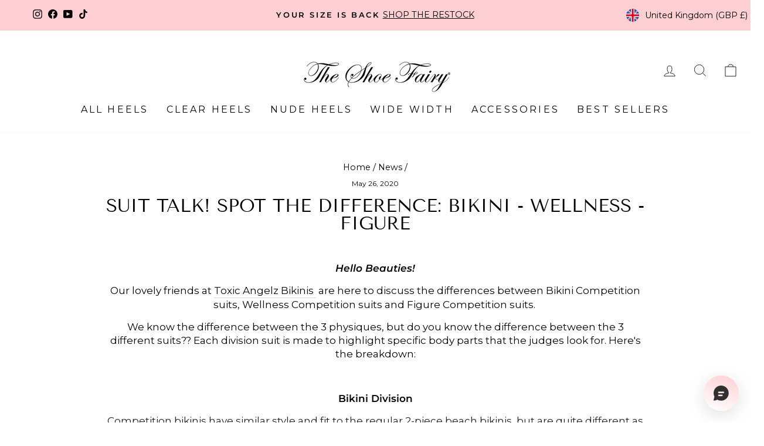

--- FILE ---
content_type: text/css
request_url: https://shoefairyofficial.com/cdn/shop/t/156/assets/custom.css?v=106621257395022752021769110818
body_size: 1937
content:
.hero__title{display:block;margin-bottom:0;font-size:2.22222em}.index-section{margin:60px 0}.grid__item[class*=--push]{position:relative}.index-section--alt{background-color:#ffd0d3;color:#fff;margin:0;padding:60px 0}.team-members-section .grid__item{float:left;padding-left:40px;width:100%;min-height:1px}.team-members-section .feature-row{margin-bottom:80px}.team-members-section .feature-row__item{flex:0 1 30%}.team-members-section .feature-row__image{max-width:500px}.team-members-section .feature-row__text{flex:0 1 65%}.team-members-section .member_name{font-size:35px;line-height:1em}.team-members-section .member_role{font-size:14px;color:#666;margin-bottom:30px}.team-members-section .rte p{margin-bottom:0;text-align:left}.team-members-section .feature-row__image{order:initial}.our_story_items{overflow:hidden;margin:0 auto}.section-header__title{font-size:calc(var(--typeHeaderSize)*.73);word-break:break-word;text-transform:uppercase;font-family:var(--typeHeaderPrimary),var(--typeHeaderFallback);font-weight:var(--typeHeaderWeight);letter-spacing:var(--typeHeaderSpacing);line-height:var(--typeHeaderLineHeight)}.our_story_items .slick-prev,.our_story_items .slick-next{position:absolute;display:block;height:20px;width:20px;line-height:0px;font-size:0px;cursor:pointer;background:transparent;color:transparent;top:50%;transform:translateY(-50%);padding:0;border:none}.our_story_items .slick-slide{box-shadow:1px 2px 8px #000;margin:10px}.our_story_items .slick-slide .logo-bar__item{margin:0}.our_story_items .slick-arrow{transition:transform .1s;width:40px;height:40px;border:2px solid #ffd0d3;background-color:#fff;border-radius:100%;font-size:0px;top:40%;z-index:20;font-family:"slick-icons, sans-serif"}.our_story_items .slick-arrow.slick-prev{left:50px;transform:translate(-150px)}.our_story_items .slick-arrow.slick-next{right:50px;transform:translate(150px)}.our_story_items:hover .slick-arrow{transform:translate(0)}.our_story_items .slick-prev:before{content:"\2039"}.our_story_items .slick-next:before{content:"\203a"}.our_story_items .slick-arrow:before{font-size:30px;line-height:20px;color:#000;display:inline-block;width:20px;height:25px;opacity:.75}.our_story_items .slick-arrow:hover:before{opacity:1}#shopify-section-page-returns-template .important_content{background-color:#ffd0d3;border-radius:6px;display:flex;align-items:center;position:relative}#shopify-section-page-returns-template .btn{letter-spacing:.2em;text-transform:uppercase;font-size:16px;display:inline-block;padding:14px 22px;margin:0;width:auto;min-width:90px;line-height:1.42;text-decoration:none;text-align:center;vertical-align:middle;white-space:normal;cursor:pointer;border:2px solid transparent;-webkit-user-select:none;-moz-user-select:none;-ms-user-select:none;user-select:none;-webkit-appearance:none;-moz-appearance:none;border-radius:35px;color:#fff;background:#ffd0d3;transition:padding-right .3s,background .15s ease}#shopify-section-page-returns-template .important_content .icon{flex:0 1 40px;vertical-align:middle;text-align:center;margin:0;color:#fff;font-size:25px}#shopify-section-page-returns-template .important_content .content{background-color:#fff6f6;padding:20px;flex:0 1 calc(100% - 40px);margin:0;border-radius:0 6px 6px 0}#shopify-section-page-returns-template .important_content .content p{margin-bottom:0}#shopify-section-page-returns-template .hero__link{text-align:center;display:block;margin-top:30px}#shopify-section-page-returns-template .hero__link{clear:both;width:100%}.hero__link .btn{margin-top:20px}#shopify-section-page-returns-template .hero__link a{color:#000;font-size:16px;padding:10px 100px;margin-top:0}#shopify-section-page-returns-template .hero__link a:hover{color:#fff}#shopify-section-page-returns-template .returns-section{margin-top:100px}#shopify-section-page-returns-template .return-tabs{text-align:center;border-bottom:1px solid #E2E2ED}#shopify-section-page-returns-template .return-tabs a{text-transform:uppercase;padding-bottom:10px;display:inline-block;margin:0 30px;font-size:22px}#shopify-section-page-returns-template .return-tabs a.active{border-bottom:2px solid #000000}#shopify-section-page-returns-template .return-contents{margin-top:50px}#shopify-section-page-returns-template .return-contents .item-content{display:none}#shopify-section-page-returns-template .return-contents .item-content.active{display:block}#shopify-section-page-returns-template ol{counter-reset:item;list-style-type:none;margin:0}#shopify-section-page-returns-template ol li{display:flex;margin-top:30px;align-items:center}#shopify-section-page-returns-template ol li:before{content:counter(item) " ";counter-increment:item;background-color:#fff6f6;border-radius:50%;height:40px;display:flex;align-items:center;justify-content:center;margin-right:20px;flex:1 0 40px}#shopify-section-page-returns-template ol li p{margin:0;flex:0 1 calc(100% - 40px)}#shopify-section-page-returns-template .hero__link p.return_extra_content{margin-top:30px;font-weight:700;margin-bottom:30px}#shopify-section-page-returns-template .canadian-return--content h2{text-align:center}.grid-product__tag{font-size:13.6px;position:absolute;top:0;right:0;line-height:1;padding:6px 6px 6px 8px;background-color:#ffd0d3;color:#fff;z-index:1;transition:opacity .4s ease}.variant-input-wrap label.disabled:before{background-image:url("data:image/svg+xml;charset=utf-8,%3Csvg width='12' height='12' fill='none' xmlns='http://www.w3.org/2000/svg'%3E%3Cg clip-path='url(%23clip0)' stroke='%237E7E7E' stroke-linecap='round' stroke-linejoin='round'%3E%3Cpath d='M5 10.875a1.043 1.043 0 002.003 0M6 1.5V.375M6 1.5a3.75 3.75 0 013.75 3.75c0 3.523.75 4.125.75 4.125h-9s.75-.958.75-4.125A3.75 3.75 0 016 1.5v0z'/%3E%3C/g%3E%3Cdefs%3E%3CclipPath id='clip0'%3E%3Cpath fill='%23fff' d='M0 0h12v12H0z'/%3E%3C/clipPath%3E%3C/defs%3E%3C/svg%3E");background-position:50%;background-size:contain;content:"";height:12px;right:2px;position:absolute;top:12px;width:12px}.text-and-product-image-section .feature-row__item{flex:0 1 40%;text-align:center}.text-and-product-image-section .feature-row__text{flex:0 1 60%}.feature-row__item--overlap-images>*{width:50%}.feature-row__item--overlap-images>*:first-child{z-index:1;transform:translate(30px,30px)}.text-and-product-image-section .image-wrap{width:100%}.size-chart-btn{margin-bottom:50px;position:relative;padding:5px 0}.size-chart-btn img{position:absolute;top:-15px;width:25px}.size-chart-btn span{margin-left:35px}form .syte-product_recommendations{display:none}#SiteHeader .resource_dropdown_wraper{min-width:600px;left:-200px}#SiteHeader .resource_sub_dropdown-link_container{width:100%;float:left;max-width:200px}.custom__item-inner .insta_img{text-align:center;margin:0 auto 20px;display:flex;justify-content:center;vertical-align:middle;align-items:center}.custom__item-inner .insta_img img{width:30px;float:left;display:block;margin-right:10px}.team-members-section .feature-row:last-child{margin-bottom:0}.template-index .jdgm-carousel-wrapper{padding:0}.template-index .custom-content .custom__item-inner{margin-bottom:100px}@media only screen and (min-width: 769px){.team-members-section .feature-row:last-child{margin-bottom:20px}.page_name_about>.index-section{margin:60px 0}.page_name_about .index-section{margin-bottom:60px}.section-header__title{font-size:calc(var(--typeHeaderSize)*.85)}.hero__title{font-size:4.44444em}.index-section{margin:120px 0}.index-section--alt{margin:0;padding:120px 0}.medium-up--three-quarters{width:75%}.medium-up--push-one-eighth{left:12.5%}.team-members-section .feature-row__image{order:initial}.our_story_items .slick-slide{max-width:50%}.our_story_items .slick-slide .logo-bar__item{margin:0}.our_story_items .slick-arrow{width:60px;height:60px}.our_story_items .slick-arrow:before{font-size:45px;height:30px}.hero__link .btn{margin-top:30px}#shopify-section-page-returns-template .returns-section{padding-left:0}#shopify-section-page-returns-template .item-content>div{float:left;padding:0 20px}#shopify-section-page-returns-template .canadian-return--content>div{float:unset;margin:0 auto}.grid-product__tag{font-size:16px}.grid-product__tag{padding:7px 9px 7px 11px}.text-and-product-image-section .feature-row__item{text-align:left}.feature-row__item--overlap-images>*:first-child{transform:translate(50px,50px)}}.brand_link_contain a{vertical-align:middle;padding-top:3px;display:inline-block}.brand_link_contain.mobile-nav__item a{padding-top:15px}.blog_bg_text_container .background-media-text__inner .background-media-text__aligner{position:absolute;bottom:0;margin:20px 40px}.blog_bg_text_container .background-media-text__inner .background-media-text__subtext p{font-size:15px}.blog_bg_text_container .background-media-text__text p{font-weight:700;font-size:20px}.blog_bg_text_container .background-media-text__text{background:transparent;color:#fff}.index-section--bg-img-brand .section-header__title{text-align:center;margin-bottom:20px}.grid__item .collection-title{position:absolute;top:10px;left:10px;font-size:14px;background-color:#fff;padding:2px 5px}.over_img_and_text .h1{font-weight:700}.over_img_and_text .feature-row-wrapper{position:relative}.over_img_and_text .img_position_left .aos-animate{float:left}.over_img_and_text .img_position_right .aos-animate{float:right}.over_img_and_text .feature-row__text{position:absolute;top:50%;transform:translateY(-50%);color:#000}.over_img_and_text .section-header__title{margin-bottom:10px}.over_img_and_text .img_position_left .feature-row__text{right:0}.over_img_and_text .img_position_right .feature-row__text{left:0}.over_img_and_text .feature-row__item{width:100%}@media only screen and (min-width: 769px){.blog_bg_text_container .background-media-text__text{width:100%}.over_img_and_text .section-header__title{margin-bottom:10px}}@media only screen and (max-width: 768px){.over_img_and_text .feature-row-wrapper .aos-animate{max-width:100%!important}.over_img_and_text .feature-row-wrapper .feature-row__text{max-width:100%!important;position:relative;transform:none}}.mobimg{display:none}@media only screen and (max-width: 767px){.desimg{display:none}.mobimg{display:block}}body.collection-naked .boost-pfs-filter-wrapper .boost-pfs-filter-left-col{display:none}@media screen and (min-width: 768px){body.collection-naked .boost-pfs-filter-wrapper .boost-pfs-filter-right-col{width:100%}}@media (max-width: 767px){body.collection-naked .boost-pfs-filter-wrapper .boost-pfs-filter-tree-mobile-button{display:none}}.accordion button{position:relative;display:block;text-align:left;width:100%;padding:1em 0;color:#fff;font-size:1.15rem;font-weight:400;border:none;background:#333!important;outline:none;padding-left:20px!important;padding-right:20px!important;margin-bottom:10px!important}span.accordion-title h3{text-transform:none!important}.accordion button:hover:after,.accordion button:focus:after{cursor:pointer;color:#03b5d2;border:1px solid #03b5d2}.accordion button .icon{display:inline-block;position:absolute;top:18px;right:20px;width:22px;height:22px;border:1px solid;border-radius:22px}.accordion button .icon:before{display:block;position:absolute;content:"";top:9px;left:5px;width:10px;height:2px;background:currentColor}.accordion button .icon:after{display:block;position:absolute;content:"";top:5px;left:9px;width:2px;height:10px;background:currentColor}.accordion button[aria-expanded=true]{color:#03b5d2}.accordion button[aria-expanded=true] .icon:after{width:0}.accordion button[aria-expanded=true]+.accordion-content{opacity:1;max-height:10em;transition:all .2s linear;will-change:opacity,max-height}.accordion .accordion-content{opacity:0;max-height:0;overflow:hidden;transition:opacity .2s linear,max-height .2s linear;will-change:opacity,max-height}.accordion .accordion-content p{font-size:1rem;font-weight:300;margin:1.2rem 0}span.accordion-title h3{margin-bottom:0!important}@media (max-width:1200px){.accordion button[aria-expanded=true]+.accordion-content{max-height:15em}}@media (max-width:480px){.accordion button[aria-expanded=true]+.accordion-content{max-height:25em}}
/*# sourceMappingURL=/cdn/shop/t/156/assets/custom.css.map?v=106621257395022752021769110818 */


--- FILE ---
content_type: text/javascript
request_url: https://shoefairyofficial.com/cdn/shop/t/156/assets/boost-pfs-instant-search.js?v=95495445503357874451769110818
body_size: -551
content:
var boostPFSInstantSearchConfig={search:{}};(function(){BoostPFS.inject(this),SearchInput.prototype.customizeInstantSearch=function(){}})();
//# sourceMappingURL=/cdn/shop/t/156/assets/boost-pfs-instant-search.js.map?v=95495445503357874451769110818
